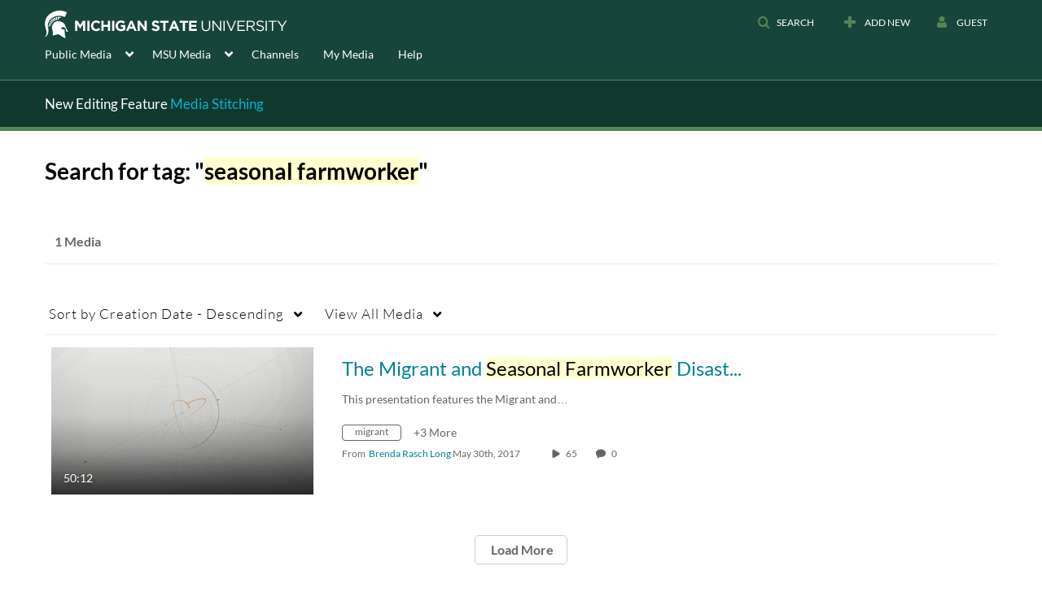

--- FILE ---
content_type: text/plain;charset=UTF-8
request_url: https://mediaspace.msu.edu/user/get-details?format=ajax&_=1764012561653
body_size: 481
content:
{"content":[{"target":"#userMobileMenuDisplayName, #userMenuDisplayName","action":"replace","content":"Guest"}],"script":"$(\"body\").trigger(\"userDetailsPopulated\");;document.querySelector(\"meta[name=xsrf-ajax-nonce]\").setAttribute(\"content\", \"[base64]\");"}